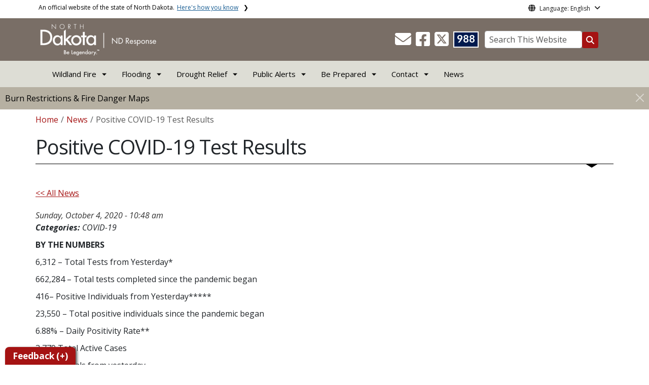

--- FILE ---
content_type: text/html; charset=UTF-8
request_url: https://ndresponse.gov/news/positive-covid-19-test-results-178
body_size: 65459
content:

<!DOCTYPE html>
<html lang="en" dir="ltr" prefix="content: http://purl.org/rss/1.0/modules/content/  dc: http://purl.org/dc/terms/  foaf: http://xmlns.com/foaf/0.1/  og: http://ogp.me/ns#  rdfs: http://www.w3.org/2000/01/rdf-schema#  schema: http://schema.org/  sioc: http://rdfs.org/sioc/ns#  sioct: http://rdfs.org/sioc/types#  skos: http://www.w3.org/2004/02/skos/core#  xsd: http://www.w3.org/2001/XMLSchema# " class="h-100">
  <head>
    <meta charset="utf-8" />
<noscript><style>form.antibot * :not(.antibot-message) { display: none !important; }</style>
</noscript><meta name="description" content="Below are the COVID-19 results as of October 3, 2020" />
<meta name="abstract" content="Below are the COVID-19 results as of October 3, 2020" />
<link rel="canonical" href="https://ndresponse.gov/news/positive-covid-19-test-results-178" />
<meta name="robots" content="index, follow" />
<link rel="image_src" href="https://itdcmst204.cmsstaging.nd.gov/sites/www/files/styles/image_original/public/documents/theme/Drupal%2010.png?itok=PB2ENQJA&amp;cb=02b67b1c" />
<meta property="og:site_name" content="ND Response" />
<meta property="og:type" content="website" />
<meta property="og:url" content="https://ndresponse.gov/news/positive-covid-19-test-results-178" />
<meta property="og:title" content="Positive COVID-19 Test Results" />
<meta property="og:description" content="Below are the COVID-19 results as of October 3, 2020" />
<meta property="og:image" content="https://itdcmst204.cmsstaging.nd.gov/sites/www/files/styles/image_original/public/documents/theme/Drupal%2010.png?itok=PB2ENQJA&amp;cb=02b67b1c" />
<meta property="og:image:url" content="https://itdcmst204.cmsstaging.nd.gov/sites/www/files/styles/image_original/public/documents/theme/Drupal%2010.png?itok=PB2ENQJA&amp;cb=02b67b1c" />
<meta property="og:image:alt" content="social share image" />
<meta name="twitter:card" content="summary_large_image" />
<meta name="twitter:title" content="Positive COVID-19 Test Results | ND Response" />
<meta name="twitter:description" content="Below are the COVID-19 results as of October 3, 2020" />
<meta name="twitter:image:alt" content="social share image" />
<meta name="twitter:image" content="https://itdcmst204.cmsstaging.nd.gov/sites/www/files/styles/twitter_share/public/documents/theme/Drupal%2010.png?itok=Ujz_Q1wh&amp;cb=02b67b1c" />
<meta name="Generator" content="Drupal 10 (https://www.drupal.org)" />
<meta name="MobileOptimized" content="width" />
<meta name="HandheldFriendly" content="true" />
<meta name="viewport" content="width=device-width, initial-scale=1.0" />
<link rel="icon" href="/sites/www/files/documents/theme/favicon.png" type="image/png" />
<script>window.a2a_config=window.a2a_config||{};a2a_config.callbacks=[];a2a_config.overlays=[];a2a_config.templates={};</script>

    <title>Positive COVID-19 Test Results | ND Response</title>
    <link rel="stylesheet" media="all" href="/core/assets/vendor/jquery.ui/themes/base/core.css?t5zc2h" />
<link rel="stylesheet" media="all" href="/core/assets/vendor/jquery.ui/themes/base/controlgroup.css?t5zc2h" />
<link rel="stylesheet" media="all" href="/core/assets/vendor/jquery.ui/themes/base/checkboxradio.css?t5zc2h" />
<link rel="stylesheet" media="all" href="/core/assets/vendor/jquery.ui/themes/base/resizable.css?t5zc2h" />
<link rel="stylesheet" media="all" href="/core/assets/vendor/jquery.ui/themes/base/button.css?t5zc2h" />
<link rel="stylesheet" media="all" href="/core/assets/vendor/jquery.ui/themes/base/dialog.css?t5zc2h" />
<link rel="stylesheet" media="all" href="/core/themes/stable9/css/core/components/progress.module.css?t5zc2h" />
<link rel="stylesheet" media="all" href="/core/themes/stable9/css/core/components/ajax-progress.module.css?t5zc2h" />
<link rel="stylesheet" media="all" href="/core/themes/stable9/css/system/components/align.module.css?t5zc2h" />
<link rel="stylesheet" media="all" href="/core/themes/stable9/css/system/components/fieldgroup.module.css?t5zc2h" />
<link rel="stylesheet" media="all" href="/core/themes/stable9/css/system/components/container-inline.module.css?t5zc2h" />
<link rel="stylesheet" media="all" href="/core/themes/stable9/css/system/components/clearfix.module.css?t5zc2h" />
<link rel="stylesheet" media="all" href="/core/themes/stable9/css/system/components/details.module.css?t5zc2h" />
<link rel="stylesheet" media="all" href="/core/themes/stable9/css/system/components/hidden.module.css?t5zc2h" />
<link rel="stylesheet" media="all" href="/core/themes/stable9/css/system/components/item-list.module.css?t5zc2h" />
<link rel="stylesheet" media="all" href="/core/themes/stable9/css/system/components/js.module.css?t5zc2h" />
<link rel="stylesheet" media="all" href="/core/themes/stable9/css/system/components/nowrap.module.css?t5zc2h" />
<link rel="stylesheet" media="all" href="/core/themes/stable9/css/system/components/position-container.module.css?t5zc2h" />
<link rel="stylesheet" media="all" href="/core/themes/stable9/css/system/components/reset-appearance.module.css?t5zc2h" />
<link rel="stylesheet" media="all" href="/core/themes/stable9/css/system/components/resize.module.css?t5zc2h" />
<link rel="stylesheet" media="all" href="/core/themes/stable9/css/system/components/system-status-counter.css?t5zc2h" />
<link rel="stylesheet" media="all" href="/core/themes/stable9/css/system/components/system-status-report-counters.css?t5zc2h" />
<link rel="stylesheet" media="all" href="/core/themes/stable9/css/system/components/system-status-report-general-info.css?t5zc2h" />
<link rel="stylesheet" media="all" href="/core/themes/stable9/css/system/components/tablesort.module.css?t5zc2h" />
<link rel="stylesheet" media="all" href="/core/modules/ckeditor5/css/ckeditor5.dialog.fix.css?t5zc2h" />
<link rel="stylesheet" media="all" href="/core/themes/stable9/css/views/views.module.css?t5zc2h" />
<link rel="stylesheet" media="all" href="/core/assets/vendor/jquery.ui/themes/base/theme.css?t5zc2h" />
<link rel="stylesheet" media="all" href="/sites/all/modules/addtoany/css/addtoany.css?t5zc2h" />
<link rel="stylesheet" media="all" href="/sites/all/modules/back_to_top/css/back_to_top.css?t5zc2h" />
<link rel="stylesheet" media="all" href="/sites/all/modules/cacheflush/css/cacheflush.menu.css?t5zc2h" />
<link rel="stylesheet" media="all" href="/sites/all/modules/ckeditor5_plugin_pack/modules/ckeditor5_plugin_pack_indent_block/css/indent-block.css?t5zc2h" />
<link rel="stylesheet" media="all" href="/sites/all/modules/extlink/css/extlink.css?t5zc2h" />
<link rel="stylesheet" media="all" href="/sites/all/modules/custom/ndit_config_pages/file_link_icons/css/icon.css?t5zc2h" />
<link rel="stylesheet" media="all" href="/libraries/fontawesome/css/all.min.css?t5zc2h" />
<link rel="stylesheet" media="all" href="/libraries/fontawesome/css/v4-shims.min.css?t5zc2h" />
<link rel="stylesheet" media="all" href="/core/themes/stable9/css/core/assets/vendor/normalize-css/normalize.css?t5zc2h" />
<link rel="stylesheet" media="all" href="/sites/all/themes/bootstrap5/css/components/action-links.css?t5zc2h" />
<link rel="stylesheet" media="all" href="/sites/all/themes/bootstrap5/css/components/breadcrumb.css?t5zc2h" />
<link rel="stylesheet" media="all" href="/sites/all/themes/bootstrap5/css/components/container-inline.css?t5zc2h" />
<link rel="stylesheet" media="all" href="/sites/all/themes/bootstrap5/css/components/details.css?t5zc2h" />
<link rel="stylesheet" media="all" href="/sites/all/themes/bootstrap5/css/components/exposed-filters.css?t5zc2h" />
<link rel="stylesheet" media="all" href="/sites/all/themes/bootstrap5/css/components/field.css?t5zc2h" />
<link rel="stylesheet" media="all" href="/sites/all/themes/bootstrap5/css/components/form.css?t5zc2h" />
<link rel="stylesheet" media="all" href="/sites/all/themes/bootstrap5/css/components/icons.css?t5zc2h" />
<link rel="stylesheet" media="all" href="/sites/all/themes/bootstrap5/css/components/inline-form.css?t5zc2h" />
<link rel="stylesheet" media="all" href="/sites/all/themes/bootstrap5/css/components/item-list.css?t5zc2h" />
<link rel="stylesheet" media="all" href="/sites/all/themes/bootstrap5/css/components/links.css?t5zc2h" />
<link rel="stylesheet" media="all" href="/sites/all/themes/bootstrap5/css/components/menu.css?t5zc2h" />
<link rel="stylesheet" media="all" href="/sites/all/themes/bootstrap5/css/components/more-link.css?t5zc2h" />
<link rel="stylesheet" media="all" href="/sites/all/themes/bootstrap5/css/components/pager.css?t5zc2h" />
<link rel="stylesheet" media="all" href="/sites/all/themes/bootstrap5/css/components/tabledrag.css?t5zc2h" />
<link rel="stylesheet" media="all" href="/sites/all/themes/bootstrap5/css/components/tableselect.css?t5zc2h" />
<link rel="stylesheet" media="all" href="/sites/all/themes/bootstrap5/css/components/tablesort.css?t5zc2h" />
<link rel="stylesheet" media="all" href="/sites/all/themes/bootstrap5/css/components/textarea.css?t5zc2h" />
<link rel="stylesheet" media="all" href="/sites/all/themes/bootstrap5/css/components/ui-dialog.css?t5zc2h" />
<link rel="stylesheet" media="all" href="/sites/all/themes/bootstrap5/css/components/messages.css?t5zc2h" />
<link rel="stylesheet" media="all" href="/sites/all/themes/bootstrap5/css/components/dialog.css?t5zc2h" />
<link rel="stylesheet" media="all" href="/sites/all/themes/bootstrap5/css/components/progress.css?t5zc2h" />
<link rel="stylesheet" media="all" href="/sites/all/themes/bootstrap5/css/style.css?t5zc2h" />
<link rel="stylesheet" media="all" href="/sites/all/themes/bootstrap5/dist/icons/1.11.0/font/bootstrap-icons.css?t5zc2h" />
<link rel="stylesheet" media="all" href="/sites/www/themes/ndit_base/../../files/theme_styles/boot5/style.css?t5zc2h" />

    <script type="application/json" data-drupal-selector="drupal-settings-json">{"path":{"baseUrl":"\/","pathPrefix":"","currentPath":"node\/6320","currentPathIsAdmin":false,"isFront":false,"currentLanguage":"en"},"pluralDelimiter":"\u0003","suppressDeprecationErrors":true,"gtag":{"tagId":"G-FW7WZYXW6C","consentMode":false,"otherIds":[],"events":[],"additionalConfigInfo":[]},"ajaxPageState":{"libraries":"[base64]","theme":"ndit_base","theme_token":null},"ajaxTrustedUrl":[],"auto_height":{"selectors":".featured-card\r,.location-card\r,.featured-area"},"back_to_top":{"back_to_top_button_trigger":100,"back_to_top_speed":1200,"back_to_top_prevent_on_mobile":false,"back_to_top_prevent_in_admin":true,"back_to_top_button_type":"image","back_to_top_button_text":"Back to top"},"webform":{"dialog":{"options":{"narrow":{"title":"Narrow","width":600},"normal":{"title":"Normal","width":800},"wide":{"title":"Wide","width":1000}},"entity_type":"node","entity_id":"6320"}},"data":{"extlink":{"extTarget":true,"extTargetAppendNewWindowLabel":"(opens in a new window)","extTargetNoOverride":false,"extNofollow":true,"extTitleNoOverride":false,"extNoreferrer":true,"extFollowNoOverride":false,"extClass":"ext","extLabel":"(link is external)","extImgClass":false,"extSubdomains":false,"extExclude":"(.nd.gov)","extInclude":"","extCssExclude":"","extCssInclude":"","extCssExplicit":".paragraph, .content, .region-header-icons, .quick-links, .btn","extAlert":true,"extAlertText":"Note: You are now leaving NDResponse.gov and entering a new website created, operated, and maintained by another organization. ","extHideIcons":false,"mailtoClass":"mailto","telClass":"tel","mailtoLabel":"(link sends email)","telLabel":"(link is a phone number)","extUseFontAwesome":false,"extIconPlacement":"after","extPreventOrphan":false,"extFaLinkClasses":"fa fa-external-link","extFaMailtoClasses":"fa fa-envelope-o","extAdditionalLinkClasses":"","extAdditionalMailtoClasses":"","extAdditionalTelClasses":"","extFaTelClasses":"fa fa-phone","whitelistedDomains":[],"extExcludeNoreferrer":""}},"user":{"uid":0,"permissionsHash":"ffc4d75beffcd6e3611c013ec3445482c79c536e50276e7a6de5ea98552bc49a"}}</script>
<script src="/core/misc/drupalSettingsLoader.js?v=10.4.7"></script>
<script src="/sites/all/modules/google_tag/js/gtag.js?t5zc2h"></script>

  </head>
  <body class="path-node page-node-type-news  text-dark   d-flex flex-column h-100">
        <a href="#main-content" class="visually-hidden focusable skip-link">
      Skip to main content
    </a>
    
      <div class="dialog-off-canvas-main-canvas d-flex flex-column h-100" data-off-canvas-main-canvas>
    
  
  <div class="itd-banner-top d-print-none">
    <div class="container">
      <div class="row">
          <div class="region region-banner-top">
    <section class="views-element-container settings-tray-editable block block-views block-views-blockstate-information-block-1 clearfix" id="block-ndit-base-views-block-state-information-block-1" data-drupal-settingstray="editable">
      <div class="state-info">
      <div class="top-banner-accordion">
        <div class="top-banner-accordion-tab">
          <input type="checkbox" name="state-info" id="state-info-tab">
          <label for="state-info-tab" class="state-info-tab_label">An official website of the state of North Dakota. <span>Here's how you know</span></label>
          <div class="state-info-tab_content">
            <div class="state-info-tab_content_container">
              <div class="gov-means">
                <p><span><strong>The .gov means it's official.</strong></span>Official North Dakota websites will end in .gov. Before sharing sensitive information, make sure you're on a government site.</p>
              </div>
              
              <div class="secure-means">
                <p><span><strong>The site is secure.</strong></span>The <strong>https://</strong> ensures that you're connecting to the official website and that any information you provide is encrypted and sent securely.</p>
              </div>
            </div>
          </div>  
        </div>
      </div>
    </div>
  </section>

<section id="block-ndit-base-gtranslate" class="settings-tray-editable block block-gtranslate block-gtranslate-block clearfix" data-drupal-settingstray="editable">
  
    

      <div id="language_consent" class="gtranslate vanish">
    <div class="gtranslate_wrapper"></div><script>window.gtranslateSettings = {"switcher_horizontal_position":"left","switcher_vertical_position":"bottom","horizontal_position":"inline","vertical_position":"inline","float_switcher_open_direction":"top","switcher_open_direction":"bottom","default_language":"en","native_language_names":1,"detect_browser_language":0,"add_new_line":1,"select_language_label":"Select Language","flag_size":32,"flag_style":"2d","globe_size":60,"alt_flags":[],"wrapper_selector":".gtranslate_wrapper","url_structure":"none","custom_domains":null,"languages":["en","ar","zh-CN","fr","de","hi","ru","es","uk","vi","sw","eu","bs","hmn","ne","pa","ku","ps"],"custom_css":""}</script><script>(function(){var js = document.createElement('script');js.setAttribute('src', '/sites/all/modules/gtranslate/js/dropdown.js');js.setAttribute('data-gt-orig-url', '/news/positive-covid-19-test-results-178');js.setAttribute('data-gt-orig-domain', 'ndresponse.gov');document.body.appendChild(js);})();</script>
</div>

<div id="consent-trigger">
    <p id="language_placeholder">Language: English</p>
</div>

<noindex>
    <div id="consent_modal" class="modal fade" role="dialog">
        <div class="modal-dialog">
            <!-- Modal content-->
            <div class="modal-content consent-content">
                <div class="modal-header consent-content-header">Automatic translation disclaimer</div>

                <div class="modal-body consent-content-statement">
                    <p>The State of North Dakota provides automatic translation for nd.gov websites, courtesy of Google Translate. Please remember, though, that the English language version is considered the most accurate. In the event of a disagreement or discrepancy between the translation and the original English version of this web site or any notice or disclaimer, the original version will prevail.</p>
                </div>

                <div class="consent-content-footer">
                    <a href="#" id="gt_accept" class="consent-btn" data-dismiss="modal">Accept</a>
                    <a href="#" id="gt_decline" class="consent-btn" data-dismiss="modal">Decline</a>
                </div>
            </div>

        </div>
    </div>
</noindex>
  </section>


  </div>

      </div>
    </div>
  </div>

  <div id="header-background" class="d-print-none">
      <div class="region region-header-background">
    <section class="views-element-container d-none d-lg-block settings-tray-editable block block-views block-views-blocklogo-block-block-2 clearfix" id="block-ndit-base-views-block-logo-block-block-2" data-drupal-settingstray="editable">
  
    

      <div data-block="header_background block-ndit-base-views-block-logo-block-block-2"><div class="view view-logo-block view-id-logo_block view-display-id-block_2 js-view-dom-id-bfd886b5c7d40ee1c3012fab77258548863a006562cd1367a6a42b936b4ce0aa">
  
    
      
      <div class="view-content">
          <div></div>

    </div>
  
          </div>
</div>

  </section>


  </div>

          <header id="header" role="banner">
        <div class="container">
          <div class="row">
            <div class="col-lg-5 col-md-4 col-sm-6">
                <div class="region region-logo">
    <section class="views-element-container settings-tray-editable block block-views block-views-blocklogo-block-block-1 clearfix" id="block-ndit-base-views-block-logo-block-block-1" data-drupal-settingstray="editable">
  
    

      <div data-block="logo block-ndit-base-views-block-logo-block-block-1"><div class="view view-logo-block view-id-logo_block view-display-id-block_1 js-view-dom-id-7d3f55cd9cb2b9f8668fef817a92d4a9e1f128771ea3d3cc8a66d631490db07e">
  
    
      
      <div class="view-content">
          <div><a href="https://ndresponse.gov/" title="Home">  <img loading="lazy" src="/sites/www/files/styles/logo/public/documents/theme/ndresponse-logo.png?itok=GEsBR_PX&amp;cb=c67d10b0" width="232" height="64" alt="North Dakota Response website logo" typeof="Image" class="img-fluid image-style-logo" />


</a></div>

    </div>
  
          </div>
</div>

  </section>


  </div>

            </div>
            <div class="col-lg-7 col-md-8 col-sm-6 header-right" class="hidden-print">
              <div id="quick-links">
                  <div class="region region-quick-links">
    <section class="views-element-container settings-tray-editable block block-views block-views-blockquick-links-config-block-1 clearfix" id="block-ndit-base-views-block-quick-links-config-block-1" data-drupal-settingstray="editable">
  
    

      <div data-block="quick_links block-ndit-base-views-block-quick-links-config-block-1"><div class="view view-quick-links-config view-id-quick_links_config view-display-id-block_1 js-view-dom-id-34723af7ae905cebf8b9cfeb40af032db6c25a27eb5b08a9af8a35f78022d824">
  
    
      
      <div class="view-content">
          <div class="views-row"><div class="quick-links"></div></div>

    </div>
  
          </div>
</div>

  </section>


  </div>

              </div>
              <div id="connectivity-zone">
                <div id="header-icons">
                    <div class="region region-header-icons">
    <section class="views-element-container social-links hidden-xs hidden-sm settings-tray-editable block block-views block-views-blocksocial-icons-config-block-1 clearfix" id="block-ndit-base-views-block-social-icons-config-block-1" data-drupal-settingstray="editable">
  
    

      <div data-block="header_icons block-ndit-base-views-block-social-icons-config-block-1"><div class="social-icons view view-social-icons-config view-id-social_icons_config view-display-id-block_1 js-view-dom-id-268506e210866c45af05d820e2426cf126e19e78ba2e56c4e7f0849d33a2c1e1">
  
    
      
      <div class="view-content">
          <div class="social-inline"><a class="ndr-mail" href="/contact" title="Contact Us" role="button">
	<span aria-hidden="true" class="fas fa-envelope fa-2x"></span>
</a> </div>
    <div class="social-inline"><a class="ndr-facebook" rel="noopener noreferrer" href="https://www.facebook.com/NDResponse/" target="_blank" title="Follow Us on Facebook" role="button">
				<span aria-hidden="true" class="fab fa-facebook-square fa-2x"></span>
			</a> <a class="ndr-twitter" rel="noopener noreferrer" href="https://twitter.com/ndresponse" target="_blank" title="Follow Us on Twitter" role="button">
				<span class="fa-brands fa-square-x-twitter fa-2xl"></span>
			</a></div>

    </div>
  
          </div>
</div>

  </section>

<section class="views-element-container suicide-prevention-icon hidden-xs settings-tray-editable block block-views block-views-blocksuicide-prevention-block-1 clearfix" id="block-ndit-base-views-block-suicide-prevention-block-1" data-drupal-settingstray="editable">
  
    

      <div data-block="header_icons block-ndit-base-views-block-suicide-prevention-block-1"><div class="view view-suicide-prevention view-id-suicide_prevention view-display-id-block_1 js-view-dom-id-85dd612f489e74ea3ce7f6c9f8049c1bd3cc865a0c01cf76fcf7ce3a2f72ae13">
  
    
      
      <div class="view-content">
          <div class="views-row"><div><span>    <div id="suicide-prevention-icon" class="navy">
    <a href="https://www.samhsa.gov/find-support/in-crisis" target="_blank" title="988 Suicide Prevention">
        <div class="sp-icon-wrapper">
            <div class="sp-icon">988</div>
        </div>
    </a>
</div></span></div></div>

    </div>
  
          </div>
</div>

  </section>


  </div>

                </div>
                <div id="header-search">
                    <div class="region region-search-box">
    <section id="block-ndit-base-searchbox" class="d-none d-sm-block search-box settings-tray-editable block block-block-content block-block-content39078cbe-ff3a-4d90-a2d5-1ff30ac4eec2 clearfix d-none d-sm-block search-box" data-drupal-settingstray="editable">
  
    

      <form action="/search" id="cse-search-box" class="form-inline search-form pull-right">
      <label for="searchbox-desk">Search This Website:</label>
      <input id="searchbox-desk" type="text" autocomplete="Search This Website" title="Search This Website" name="query" class="searchbox form-control" placeholder="Search This Website">
      <span class="search-button">
      <button class="btn btn-search" type="submit" aria-label="Search this website" onclick="createGoogleSearchCookie(window.location.href);">
      <span class="fa fa-search" aria-hidden="true"></span>
      </button>
      </span>
    </form>
  </section>


  </div>

                </div>
              </div>
            </div>
          </div>
        </div>
      </header>
      </div>

<div id="main-nav" class="navbar nav">
  <div class="site-navbar site-navbar-target">
    <div class="container">
      <div class="col-md-12">
          <div class="region region-agency-navigation">
    <nav id="ndit-base-mainnavigation-desktop" class="site-navigation position-relative text-right d-none d-md-block ndit-menu-desktop" data-drupal-settingstray="editable"
  role="navigation"
  aria-labelledby="ndit-base-mainnavigation-desktop-menu">

          
  
  <div class="visually-hidden" id="ndit-base-mainnavigation-desktop-menu">Main navigation</div>
  

        

<div class='ndit-desktop-menu d-none d-sm-block d-md-block d-lg-block'>
      <ul data-block="agency_navigation ndit-base-mainnavigation-desktop" class="site-menu main-menu js-clone-nav mr-auto d-none d-lg-block">
                            <li class="has-children" tabindex="0">
        <span class="nav-link has-children">Wildland Fire</span>
                  <ul class='dropdown'>
                                                                              <li>
                <a href="/burn-restrictions-fire-danger-maps" title="Burn Restrictions and Fire Danger Maps" class="nav-link" data-drupal-link-system-path="node/2456">Burn Restrictions and Fire Danger Maps</a>
                              </li>
                                                      <li>
                <a href="/burn-restrictions-fire-danger-maps/fire-safety" title="Fire Safety" class="nav-link" data-drupal-link-system-path="node/5252">Fire Safety</a>
                              </li>
                                                      <li>
                <a href="/wildfire-recovery" title="Wildfire Recovery" class="nav-link" data-drupal-link-system-path="node/71198">Wildfire Recovery</a>
                              </li>
                                                      <li>
                <a href="https://www.airnow.gov/" target="_blank" title="Air Quality at airnow.gov" class="nav-link">Air Quality Information</a>
                              </li>
                                                      <li>
                <a href="/wildfire-faq" title="Wildfire FAQ" class="nav-link" data-drupal-link-system-path="node/73084">Wildfire FAQ (Frequently Asked Questions)</a>
                              </li>
                      </ul>
              </li>
                            <li class="has-children" tabindex="0">
        <span class="nav-link has-children">Flooding</span>
                  <ul class='dropdown'>
                                                                              <li>
                <a href="/be-prepared/flood-preparedness" title="Preparing for Flooding" class="nav-link" data-drupal-link-system-path="node/5283">Preparing for Flooding</a>
                              </li>
                                                      <li>
                <a href="/flood-recovery" title="Flood Recovery" class="nav-link" data-drupal-link-system-path="node/5311">Flood Recovery</a>
                              </li>
                      </ul>
              </li>
                            <li class="has-children" tabindex="0">
        <span class="nav-link has-children">Drought Relief</span>
                  <ul class='dropdown'>
                                                                              <li>
                <a href="/farm-ranch-assistance" title="Farm &amp; Ranch Assistance" class="nav-link" data-drupal-link-system-path="node/5327">Farm &amp; Ranch Assistance</a>
                              </li>
                      </ul>
              </li>
                            <li class="has-children" tabindex="0">
        <a href="/alert" title="Public Alerts" class="nav-link has-children" data-drupal-link-system-path="node/6604">Public Alerts</a>
                  <ul class='dropdown'>
                                                                              <li>
                <a href="/alert/amber-alert" class="nav-link" data-drupal-link-system-path="node/5257">Amber Alert</a>
                              </li>
                                                      <li>
                <a href="/alert/blue-alert" title="Blue Alert" class="nav-link" data-drupal-link-system-path="node/5258">Blue Alert</a>
                              </li>
                                                      <li>
                <a href="/alert/feather-alert" title="Feather Alert" class="nav-link" data-drupal-link-system-path="node/73792">Feather Alert</a>
                              </li>
                                                      <li>
                <a href="/alert/missing-endangered-person-mep-alert" title="Missing Endangered Person Alert" class="nav-link" data-drupal-link-system-path="node/73794">Missing Endangered Person Alert</a>
                              </li>
                                                      <li>
                <a href="/alert/silver-alert" title="Silver Alert" class="nav-link" data-drupal-link-system-path="node/5268">Silver Alert</a>
                              </li>
                                                      <li>
                <a href="/alert/public-alerts-faq/wireless-emergency-alerts-wea-faq" title="Public Alerts FAQ" class="nav-link" data-drupal-link-system-path="node/5277">Public Alerts FAQ</a>
                              </li>
                      </ul>
              </li>
                            <li class="has-children" tabindex="0">
        <a href="/be-prepared" title="Be Prepared" class="nav-link has-children" data-drupal-link-system-path="node/5270">Be Prepared</a>
                  <ul class='dropdown'>
                                                                              <li>
                <a href="/be-prepared/shelter-place" title="Shelter in Place" class="nav-link" data-drupal-link-system-path="node/5297">Shelter in Place</a>
                              </li>
                                                      <li>
                <a href="/be-prepared/stress-coping" title="Stress &amp; Coping" class="nav-link" data-drupal-link-system-path="node/70495">Stress &amp; Coping</a>
                              </li>
                                                      <li>
                <a href="/severe-winter-weather" title="Severe Winter Weather" class="nav-link" data-drupal-link-system-path="node/5294">Severe Winter Weather</a>
                              </li>
                                                      <li>
                <a href="/be-prepared/flood-preparedness" title="Flood Preparedness" class="nav-link" data-drupal-link-system-path="node/5283">Flood Preparedness</a>
                              </li>
                                                      <li>
                <a href="/be-prepared/severe-summer-weather" title="Severe Summer Weather" class="nav-link" data-drupal-link-system-path="node/1449">Severe Summer Weather</a>
                              </li>
                      </ul>
              </li>
                            <li class="has-children" tabindex="0">
        <span class="nav-link has-children">Contact</span>
                  <ul class='dropdown'>
                                                                              <li>
                <a href="https://www.nd.gov/des/emergency/" title="Contact your county/tribal emergency manager." class="nav-link">County/Tribal Emergency Managers</a>
                              </li>
                      </ul>
              </li>
                            <li tabindex="0">
        <a href="https://www.ndresponse.gov/news" title="News" class="nav-link">News</a>
              </li>
      </ul>
</div>






  </nav>
<nav id="ndit-base-mainnavigation-mobile" class="site-navigation position-relative text-right d-block d-md-none" data-drupal-settingstray="editable"
  role="navigation"
  aria-labelledby="ndit-base-mainnavigation-mobile-menumobile">

          
  
  <div class="visually-hidden" id="ndit-base-mainnavigation-mobile-menumobile">Main navigation Mobile</div>
  

        


<div class='test d-block d-md-none'>
  <section id="block-ndit-base-mobilesearchblock" class="d-block d-sm-none settings-tray-editable block block-block-content block-block-content3ca15680-6812-407a-8a57-2c27b9733ff5 clearfix" data-drupal-settingstray="editable">
  
    

      
            <div class="clearfix text-formatted field field--name-body field--type-text-with-summary field--label-hidden field__item"><form action="/search" id="cse-search-box2" class="d-flex align-items-center">
<label for="searchbox-mob" class="me-2">Search This Website:</label>
<input id="searchbox-mob" type="text" autocomplete="Search This Website" title="Search This Website" name="query" class="form-control me-2" placeholder="Search This Website">
<button class="btn btn-search" type="submit" aria-label="Search this website" onclick="createGoogleSearchCookie(window.location.href);">
<span class="fa fa-search" aria-hidden="true"></span>
</button>
</form></div>
      
  </section>









<nav class="nav-mobile check">
<ul>
    <li class="menu-container">
        <input id="menu-toggle" type="checkbox" aria-label="Toggle Menu">
        <label for="menu-toggle" class="menu-button" aria-hidden="true" tabindex="0">
            <svg class="icon-open" viewBox="0 0 24 24">
                <path d="M3 18h18v-2H3v2zm0-5h18v-2H3v2zm0-7v2h18V6H3z"></path>
            </svg>
            <svg class="icon-close" viewBox="0 0 100 100">
                <path d="M83.288 88.13c-2.114 2.112-5.575 2.112-7.69 0L53.66 66.188c-2.113-2.112-5.572-2.112-7.686 0l-21.72 21.72c-2.114 2.113-5.572 2.113-7.687 0l-4.693-4.692c-2.114-2.114-2.114-5.573 0-7.688l21.72-21.72c2.112-2.115 2.112-5.574 0-7.687L11.87 24.4c-2.114-2.113-2.114-5.57 0-7.686l4.842-4.842c2.113-2.114 5.57-2.114 7.686 0l21.72 21.72c2.114 2.113 5.572 2.113 7.688 0l21.72-21.72c2.115-2.114 5.574-2.114 7.688 0l4.695 4.695c2.112 2.113 2.112 5.57-.002 7.686l-21.72 21.72c-2.112 2.114-2.112 5.573 0 7.686L88.13 75.6c2.112 2.11 2.112 5.572 0 7.687l-4.842 4.84z" />
            </svg>
        </label>
            <ul class="menu-sidebar d-print-none" aria-hidden="true">
        <span class="menu-sidebar-header">
            <button class="close-all">X</button>
        </span>
                    <li>
                                                        <input type="checkbox" autocomplete="Mobile Menu" id="sub-1" class="submenu-toggle">
                    <a class="submenu-label" href="">Wildland Fire</a>
                    <label class="arrow right padding-right" for="sub-1" tabindex="0">&#8250;</label>
                        <ul class="menu-sub">
        <span class="menu-sidebar-header">
            <button class="close-all">X</button>
        </span>
        <li class="menu-sub-title">
            <label class="submenu-label" for="sub-1" tabindex="0">Back</label>
            <div class="arrow left">&#8249;</div>
        </li>
        <li class="menu-sub-title cat-name">Wildland Fire</li>
                    <li>
                                    <a href="/burn-restrictions-fire-danger-maps">Burn Restrictions and Fire Danger Maps</a>
                            </li>
                    <li>
                                    <a href="/burn-restrictions-fire-danger-maps/fire-safety">Fire Safety</a>
                            </li>
                    <li>
                                    <a href="/wildfire-recovery">Wildfire Recovery</a>
                            </li>
                    <li>
                                    <a href="https://www.airnow.gov/">Air Quality Information</a>
                            </li>
                    <li>
                                    <a href="/wildfire-faq">Wildfire FAQ (Frequently Asked Questions)</a>
                            </li>
            </ul>

                            </li>
                    <li>
                                                        <input type="checkbox" autocomplete="Mobile Menu" id="sub-2" class="submenu-toggle">
                    <a class="submenu-label" href="">Flooding</a>
                    <label class="arrow right padding-right" for="sub-2" tabindex="0">&#8250;</label>
                        <ul class="menu-sub">
        <span class="menu-sidebar-header">
            <button class="close-all">X</button>
        </span>
        <li class="menu-sub-title">
            <label class="submenu-label" for="sub-2" tabindex="0">Back</label>
            <div class="arrow left">&#8249;</div>
        </li>
        <li class="menu-sub-title cat-name">Flooding</li>
                    <li>
                                    <a href="/be-prepared/flood-preparedness">Preparing for Flooding</a>
                            </li>
                    <li>
                                    <a href="/flood-recovery">Flood Recovery</a>
                            </li>
            </ul>

                            </li>
                    <li>
                                                        <input type="checkbox" autocomplete="Mobile Menu" id="sub-3" class="submenu-toggle">
                    <a class="submenu-label" href="">Drought Relief</a>
                    <label class="arrow right padding-right" for="sub-3" tabindex="0">&#8250;</label>
                        <ul class="menu-sub">
        <span class="menu-sidebar-header">
            <button class="close-all">X</button>
        </span>
        <li class="menu-sub-title">
            <label class="submenu-label" for="sub-3" tabindex="0">Back</label>
            <div class="arrow left">&#8249;</div>
        </li>
        <li class="menu-sub-title cat-name">Drought Relief</li>
                    <li>
                                    <a href="/farm-ranch-assistance">Farm &amp; Ranch Assistance</a>
                            </li>
            </ul>

                            </li>
                    <li>
                                                        <input type="checkbox" autocomplete="Mobile Menu" id="sub-4" class="submenu-toggle">
                    <a class="submenu-label" href="/alert">Public Alerts</a>
                    <label class="arrow right padding-right" for="sub-4" tabindex="0">&#8250;</label>
                        <ul class="menu-sub">
        <span class="menu-sidebar-header">
            <button class="close-all">X</button>
        </span>
        <li class="menu-sub-title">
            <label class="submenu-label" for="sub-4" tabindex="0">Back</label>
            <div class="arrow left">&#8249;</div>
        </li>
        <li class="menu-sub-title cat-name">Public Alerts</li>
                    <li>
                                                        <input type="checkbox" autocomplete="Sub Menu Item" id="sub-4-1" class="submenu-toggle">
                    <a class="submenu-label" href="/alert/amber-alert">Amber Alert</a>
                    <label class="arrow right padding-right" for="sub-4-1" tabindex="0">&#8250;</label>
                        <ul class="menu-sub">
        <span class="menu-sidebar-header">
            <button class="close-all">X</button>
        </span>
        <li class="menu-sub-title">
            <label class="submenu-label" for="sub-4-1" tabindex="0">Back</label>
            <div class="arrow left">&#8249;</div>
        </li>
        <li class="menu-sub-title cat-name">Amber Alert</li>
                    <li>
                                    <a href="/alert/amber-alert/about">About</a>
                            </li>
                    <li>
                                    <a href="/alert/amber-alert/child-safety">Child Safety</a>
                            </li>
            </ul>

                            </li>
                    <li>
                                    <a href="/alert/blue-alert">Blue Alert</a>
                            </li>
                    <li>
                                    <a href="/alert/feather-alert">Feather Alert</a>
                            </li>
                    <li>
                                    <a href="/alert/missing-endangered-person-mep-alert">Missing Endangered Person Alert</a>
                            </li>
                    <li>
                                    <a href="/alert/silver-alert">Silver Alert</a>
                            </li>
                    <li>
                                    <a href="/alert/public-alerts-faq/wireless-emergency-alerts-wea-faq">Public Alerts FAQ</a>
                            </li>
            </ul>

                            </li>
                    <li>
                                                        <input type="checkbox" autocomplete="Mobile Menu" id="sub-5" class="submenu-toggle">
                    <a class="submenu-label" href="/be-prepared">Be Prepared</a>
                    <label class="arrow right padding-right" for="sub-5" tabindex="0">&#8250;</label>
                        <ul class="menu-sub">
        <span class="menu-sidebar-header">
            <button class="close-all">X</button>
        </span>
        <li class="menu-sub-title">
            <label class="submenu-label" for="sub-5" tabindex="0">Back</label>
            <div class="arrow left">&#8249;</div>
        </li>
        <li class="menu-sub-title cat-name">Be Prepared</li>
                    <li>
                                    <a href="/be-prepared/shelter-place">Shelter in Place</a>
                            </li>
                    <li>
                                    <a href="/be-prepared/stress-coping">Stress &amp; Coping</a>
                            </li>
                    <li>
                                    <a href="/severe-winter-weather">Severe Winter Weather</a>
                            </li>
                    <li>
                                    <a href="/be-prepared/flood-preparedness">Flood Preparedness</a>
                            </li>
                    <li>
                                    <a href="/be-prepared/severe-summer-weather">Severe Summer Weather</a>
                            </li>
            </ul>

                            </li>
                    <li>
                                                        <input type="checkbox" autocomplete="Mobile Menu" id="sub-6" class="submenu-toggle">
                    <a class="submenu-label" href="">Contact</a>
                    <label class="arrow right padding-right" for="sub-6" tabindex="0">&#8250;</label>
                        <ul class="menu-sub">
        <span class="menu-sidebar-header">
            <button class="close-all">X</button>
        </span>
        <li class="menu-sub-title">
            <label class="submenu-label" for="sub-6" tabindex="0">Back</label>
            <div class="arrow left">&#8249;</div>
        </li>
        <li class="menu-sub-title cat-name">Contact</li>
                    <li>
                                    <a href="https://www.nd.gov/des/emergency/">County/Tribal Emergency Managers</a>
                            </li>
            </ul>

                            </li>
                    <li>
                                    <a href="https://www.ndresponse.gov/news">News</a>
                            </li>
                <span class="menu-sidebar-footer">
            <div class="mobile-quick-links"><section class="views-element-container settings-tray-editable block block-views block-views-blockquick-links-config-block-1 clearfix" id="block-ndit-base-views-block-quick-links-config-block-1" data-drupal-settingstray="editable">
  
    

      <div data-block="quick_links block-ndit-base-views-block-quick-links-config-block-1"><div class="view view-quick-links-config view-id-quick_links_config view-display-id-block_1 js-view-dom-id-34723af7ae905cebf8b9cfeb40af032db6c25a27eb5b08a9af8a35f78022d824">
  
    
      
      <div class="view-content">
          <div class="views-row"><div class="quick-links"></div></div>

    </div>
  
          </div>
</div>

  </section>

</div>
                                                                <div class="suicide-prevention-mobile"><div class="views-element-container"><div class="view view-suicide-prevention view-id-suicide_prevention view-display-id-block_2 js-view-dom-id-06112ac361207e3bdb2e6c55c30a839de6dc1a9217e4c3a0f7d88ed538f25591">
  
    
      
      <div class="view-content">
          <div class="views-row"><div><span><a href="https://www.samhsa.gov/find-support/in-crisis" target="_blank" id="sp-logo-link" title="988 Suicide Prevention">
    <div id="suicide-prevention-logo" class="navy">
      <div class="sp-inside-border">
      <div class="sp-left-wrapper">
        <div class="sp-988">988</div>
      </div>
    
      <div class="sp-right-wrapper">
		    <div class="sp-sc-wrapper">Suicide &amp; Crisis</div>
		    <div class="sp-lifeline-wrapper">Lifeline</div>
      </div>
    </div>
  </div>
</a></span></div></div>

    </div>
  
          </div>
</div>
</div>
                        <div class="social-mobile"><section class="views-element-container social-links hidden-lg hidden-md settings-tray-editable block block-views block-views-blocksocial-icons-config-block-1 clearfix" id="block-ndit-base-views-block-social-icons-config-block-1-2" data-drupal-settingstray="editable">
  
    

      <div data-block="footer_middle block-ndit-base-views-block-social-icons-config-block-1-2"><div class="social-icons view view-social-icons-config view-id-social_icons_config view-display-id-block_1 js-view-dom-id-7dec93988d05aff61f57518e540ea78c433da2023674b06f861c436635e0b881">
  
    
      
      <div class="view-content">
          <div class="social-inline"><a class="ndr-mail" href="/contact" title="Contact Us" role="button">
	<span aria-hidden="true" class="fas fa-envelope fa-2x"></span>
</a> </div>
    <div class="social-inline"><a class="ndr-facebook" rel="noopener noreferrer" href="https://www.facebook.com/NDResponse/" target="_blank" title="Follow Us on Facebook" role="button">
				<span aria-hidden="true" class="fab fa-facebook-square fa-2x"></span>
			</a> <a class="ndr-twitter" rel="noopener noreferrer" href="https://twitter.com/ndresponse" target="_blank" title="Follow Us on Twitter" role="button">
				<span class="fa-brands fa-square-x-twitter fa-2xl"></span>
			</a></div>

    </div>
  
          </div>
</div>

  </section>

</div>
        </span>
    </ul>

    </li>
</ul>
</nav>

</div>







  </nav>

  </div>

              </div>
    </div>
  </div>
</div>

<div id="slideshow" class="hidden-print">
  <div class="container-fluid">
    <div class="row">
      <div class="col-md-12">
          <div class="region region-slider-area">
    <section class="views-element-container basealert settings-tray-editable block block-views block-views-blockhomepage-alerts-update-block-2 clearfix" id="block-ndit-base-views-block-homepage-alerts-update-block-2" data-drupal-settingstray="editable">
  
    

      <div data-block="slider_area block-ndit-base-views-block-homepage-alerts-update-block-2"><div class="view view-homepage-alerts-update view-id-homepage_alerts_update view-display-id-block_2 js-view-dom-id-7412c33b401f39eb87c3a951298178a62a65dacf2fdf27d61e8c761602ba2df8">
  
    
      
      <div class="view-content">
          <div class="views-row"><div class="views-field views-field-field-title-1"><div class="field-content"><div class="alert  Warm Gray alert-dismissible fade show" role="alert">
<a href="https://ndresponse.gov/burn-ban-restrictions-fire-danger-maps"><div class="alert-full"><p class="bold">Burn Restrictions &amp; Fire Danger Maps</p></div></a>
<a type="button" class="btn-close btn-close-white" data-bs-dismiss="alert" aria-label="Close"></a>
</div></div></div></div>

    </div>
  
          </div>
</div>

  </section>


  </div>

      </div>
    </div>
  </div>
</div>

  <div role="main" class="main-container  container js-quickedit-main-content">
    <div class="row">
                  

                  <section class="col-sm-12">

                
                
                
                                      
                  
                          <a id="main-content"></a>
                                                              <div class="region region-header">
    <section id="block-ndit-base-breadcrumbs-2" class="hidden-xs settings-tray-editable block block-system block-system-breadcrumb-block clearfix" data-drupal-settingstray="editable">
  
    

        <nav aria-label="breadcrumb">
    <div id="system-breadcrumb" class="visually-hidden">Breadcrumb</div>
    <ol class="breadcrumb">
          <li class="breadcrumb-item">
                  <a href="/">Home</a>
              </li>
          <li class="breadcrumb-item">
                  <a href="/news">News</a>
              </li>
    
      <li class="breadcrumb-item active">
        Positive COVID-19 Test Results 
      </li>
    </ol>
  </nav>

  </section>

<div data-drupal-messages-fallback class="hidden"></div>
<section id="block-ndit-base-page-title" class="block block-core block-page-title-block clearfix">
  
    

        <div class="page-header">
    <h1><span class="field field--name-title field--type-string field--label-hidden">Positive COVID-19 Test Results </span>
</h1>
  </div>

  </section>


  </div>

                                                <div class="region region-content">
    <section id="block-ndit-base-content" class="block block-system block-system-main-block clearfix">
  
    

      <article data-history-node-id="6320" about="/news/positive-covid-19-test-results-178" class="news is-promoted full clearfix">

  
    

  
  <div class="content">
  <div class="row">
    <div class="col-xs-12">
      <div class="news-link"><a href="https://ndresponse.gov/news" title="All News Top">&lt;&lt; All News</a></div>
      <span class="news-date">
                                            Sunday, October 4, 2020 - 10:48 am
                                    </span>
                <em class="news-categories"><strong>Categories:</strong>
            <span class="field-item">
      <div class="field field--name-field-news-category field--type-entity-reference field--label-hidden field__items">
              <div class="field__item">COVID-19</div>
          </div>
  </span>
          </em>
            <div class="content-body">
            <div class="clearfix text-formatted field field--name-body field--type-text-with-summary field--label-hidden field__item"><p><strong>BY THE NUMBERS</strong></p>

<p>6,312 – Total Tests from Yesterday*</p>

<p>662,284 – Total tests completed since the pandemic began</p>

<p>416– Positive Individuals from Yesterday*****</p>

<p>23,550 – Total positive individuals since the pandemic began</p>

<p>6.88% – Daily Positivity Rate**</p>

<p>3,779 Total Active Cases</p>

<p>-5 Individuals from yesterday</p>

<p>418 – Individuals Recovered from Yesterday (301 with a recovery date of yesterday****)</p>

<p>19,497 – Total recovered since the pandemic began</p>

<p>100 – Currently Hospitalized</p>

<p>+0 - Individuals from yesterday</p>

<p>3 – New Deaths*** (274 total deaths since the pandemic began)</p>

<p><strong>INDIVIDUALS WHO DIED WITH COVID-19</strong></p>

<ul>
	<li>Man in his 60s from Morton County with underlying health conditions.&nbsp;</li>
	<li>Woman in her 90s from Stark County with underlying health conditions.</li>
	<li>Man in his 60s from Williams County with underlying health conditions.</li>
</ul>

<p><strong>COUNTIES WITH NEW POSITIVE CASES REPORTED TODAY</strong></p>

<ul>
	<li>Barnes County – 5</li>
	<li>Benson County – 4</li>
	<li>Bottineau County – 1</li>
	<li>Bowman County – 3</li>
	<li>Burke County - 1</li>
	<li>Burleigh County - 52</li>
	<li>Cass County – 83</li>
	<li>Cavalier County - 1</li>
	<li>Dunn County – 5</li>
	<li>Eddy County – 1</li>
	<li>Emmons County – 6</li>
	<li>Foster County – 3</li>
	<li>Golden Valley County - 7</li>
	<li>Grand Forks County – 22</li>
	<li>Grant County – 1</li>
	<li>Griggs County - 1</li>
	<li>Hettinger County – 2</li>
	<li>LaMoure County – 7</li>
	<li>Logan County - 1</li>
	<li>McHenry County -4</li>
	<li>McIntosh County - 3</li>
	<li>McKenzie County - 4</li>
	<li>McLean County - 10</li>
	<li>Mercer County - 8</li>
	<li>Morton County – 23</li>
	<li>Mountrail County – 5</li>
	<li>Nelson County – 8</li>
	<li>Oliver County - 1</li>
	<li>Pembina County – 9</li>
	<li>Ramsey County – 10</li>
	<li>Ransom County - 1</li>
	<li>Richland County - 2</li>
	<li>Rolette County – 6</li>
	<li>Sargent County - 2</li>
	<li>Stark County – 33</li>
	<li>Steele County - 1</li>
	<li>Stutsman County – 5</li>
	<li>Towner County – 1</li>
	<li>Traill County - 12</li>
	<li>Ward County – 30</li>
	<li>Wells County - 3</li>
	<li>Williams County – 29</li>
</ul>

<p>* Note that this does not include individuals from out of state and has been updated to reflect the most recent information discovered after cases were investigated.</p>

<p>**Individuals who tested positive divided by the total number of people tested who have not previously tested positive (<a href="https://www.health.nd.gov/diseases-conditions/coronavirus/north-dakota-coronavirus-cases">susceptible encounters</a>).</p>

<p>*** Number of individuals who tested positive and died from any cause while infected with COVID-19.<br />
**** The actual date individuals are officially out of isolation and no longer contagious.</p>

<p>******Totals may be adjusted as individuals are found to live out of state, in another county, or as other information is found during investigation.</p>
</div>
      </div>
      
      
      
      <div class="news-link"><a href="https://ndresponse.gov/news" title="All News Top">&lt;&lt; All News</a></div>
      
  </div>
  </div>
</article>

  </section>

<section id="block-ndit-base-addtoanysharebuttons" class="pull-right settings-tray-editable block block-addtoany block-addtoany-block clearfix" data-drupal-settingstray="editable">
  
    

      <span class="a2a_kit a2a_kit_size_32 addtoany_list" data-a2a-url="https://ndresponse.gov/news/positive-covid-19-test-results-178" data-a2a-title="Positive COVID-19 Test Results "><a class="a2a_button_facebook" title="share to facebook"></a><a class="a2a_button_x" title="share to twitter"></a><a class="a2a_button_email" title="Link will open in a new tab and redirect you to email"></a></span>

  </section>


  </div>

              </section>

                </div>
  </div>

  <footer class="footer hidden-print" role="contentinfo">
    <div class="container-fluid">
      <div class="row">
        <div id="port-footer" class="col-md-4 mb-3 mb-md-0">
            <div class="region region-footer-left">
    <section class="views-element-container settings-tray-editable block block-views block-views-blockfooter-left-block-1 clearfix" id="block-ndit-base-views-block-footer-left-block-1" data-drupal-settingstray="editable">
  
    

      <div data-block="footer_left block-ndit-base-views-block-footer-left-block-1"><div class="view view-footer-left view-id-footer_left view-display-id-block_1 js-view-dom-id-ea6731c63f99af49073a7068c1acff96099f257a649ff2825ea5a01c98410dc9">
  
    
      
      <div class="view-content">
          <div class="views-row"><div class="config_pages config_pages--type--footer config_pages--view-mode--default config_pages--footer--default">
  
            <div class="clearfix text-formatted field field--name-field-footer-left field--type-text-long field--label-hidden field__item"><p>Copyright © 2025 State of North Dakota<br>Department of Emergency Services<br>Fraine Barracks Lane - Building 35 | PO Box 5511 | Bismarck, ND 58504</p></div>
      
</div>
</div>

    </div>
  
          </div>
</div>

  </section>


  </div>

        </div>

        <div id="center-footer" class="col-md-4 mb-3 mb-md-0">
            <div class="region region-footer-middle">
    <nav role="navigation" aria-labelledby="block-ndit-base-footer-menu-menu" id="block-ndit-base-footer-menu" class="settings-tray-editable block block-menu navigation menu--footer" data-drupal-settingstray="editable">
            
  <h5 class="visually-hidden" id="block-ndit-base-footer-menu-menu">Footer</h5>
  

        
              <ul data-block="footer_middle block-ndit-base-footer-menu" class="nav navbar-nav">
                    <li class="nav-item">
        <a href="http://www.nd.gov/content.htm?id=Disclaimer" title="Disclaimer" class="nav-link">Disclaimer</a>
              </li>
                <li class="nav-item">
        <a href="https://www.nd.gov/privacy-policy" title="Privacy Policy" class="nav-link">Privacy Policy</a>
              </li>
                <li class="nav-item">
        <a href="https://get.adobe.com/reader/" title="Adobe Reader" class="nav-link">Adobe Reader</a>
              </li>
                <li class="nav-item">
        <a href="/about" title="About NDResponse" class="nav-link" data-drupal-link-system-path="node/1459">About NDResponse</a>
              </li>
                <li class="nav-item">
        <a href="https://ndresponse.gov/accessibility" title="Accessibility" class="nav-link">Accessibility</a>
              </li>
                <li class="nav-item">
        <a href="/archive" title="Archive" class="nav-link" data-drupal-link-system-path="node/1450">Archive</a>
              </li>
                <li class="nav-item">
        <a href="/contact" class="nav-link dropdown-toggle" data-drupal-link-system-path="contact">Contact</a>
              </li>
        </ul>
  


  </nav>
<section class="views-element-container settings-tray-editable block block-views block-views-blockgov-delivery-block-1 clearfix" id="block-ndit-base-views-block-gov-delivery-block-1" data-drupal-settingstray="editable">
  
    

      <div data-block="footer_middle block-ndit-base-views-block-gov-delivery-block-1"><div class="view view-gov-delivery view-id-gov_delivery view-display-id-block_1 js-view-dom-id-064a83f3aa537932ef705dfa6e59429a5b02f8055e3171930e5ffc8b1e014033">
  
    
      
  
          </div>
</div>

  </section>

<section class="views-element-container social-links hidden-lg hidden-md settings-tray-editable block block-views block-views-blocksocial-icons-config-block-1 clearfix" id="block-ndit-base-views-block-social-icons-config-block-1-2" data-drupal-settingstray="editable">
  
    

      <div data-block="footer_middle block-ndit-base-views-block-social-icons-config-block-1-2"><div class="social-icons view view-social-icons-config view-id-social_icons_config view-display-id-block_1 js-view-dom-id-7dec93988d05aff61f57518e540ea78c433da2023674b06f861c436635e0b881">
  
    
      
      <div class="view-content">
          <div class="social-inline"><a class="ndr-mail" href="/contact" title="Contact Us" role="button">
	<span aria-hidden="true" class="fas fa-envelope fa-2x"></span>
</a> </div>
    <div class="social-inline"><a class="ndr-facebook" rel="noopener noreferrer" href="https://www.facebook.com/NDResponse/" target="_blank" title="Follow Us on Facebook" role="button">
				<span aria-hidden="true" class="fab fa-facebook-square fa-2x"></span>
			</a> <a class="ndr-twitter" rel="noopener noreferrer" href="https://twitter.com/ndresponse" target="_blank" title="Follow Us on Twitter" role="button">
				<span class="fa-brands fa-square-x-twitter fa-2xl"></span>
			</a></div>

    </div>
  
          </div>
</div>

  </section>


  </div>

        </div>

        <div id="starboard-footer" class="col-md-4">
            <div class="region region-footer-right">
    <section class="views-element-container settings-tray-editable block block-views block-views-blockfeedback-block-block-1 clearfix" id="block-ndit-base-views-block-feedback-block-block-1" data-drupal-settingstray="editable">
  
    

      <div data-block="footer_right block-ndit-base-views-block-feedback-block-block-1"><div class="view view-feedback-block view-id-feedback_block view-display-id-block_1 js-view-dom-id-278bfa7ec9ca20269a205cd71c12ada11000b2107bf28e0e4b9fe45856e8b54f">
  
    
      
      <div class="view-content">
          <div><div id="nd-feedback"><a class="webform-dialog webform-dialog-normal btn feedback btn-feedback" href="https://ndresponse.gov/form/feedback">Feedback (+)</a><span class="sr-only">Provide Website Feedback</span></div>
</div>

    </div>
  
          </div>
</div>

  </section>

<section class="views-element-container pull-right settings-tray-editable block block-views block-views-blocklogo-block-block-5 clearfix" id="block-ndit-base-views-block-logo-block-block-5" data-drupal-settingstray="editable">
  
    

      <div data-block="footer_right block-ndit-base-views-block-logo-block-block-5"><div class="view view-logo-block view-id-logo_block view-display-id-block_5 js-view-dom-id-42b0f682f7b96e12cbc1355c63d0a1d770eb54fe6a2ede3070d21c02089412b7">
  
    
      
      <div class="view-content">
          <div>  <img loading="lazy" src="/sites/www/files/styles/logo/public/documents/theme/NDResponse-white-logo.png?itok=6Qk5SBGW&amp;cb=539c62a0" width="192" height="64" alt="ndresponse footer logo" typeof="foaf:Image" class="img-fluid image-style-logo" />


</div>

    </div>
  
          </div>
</div>

  </section>


  </div>

        </div>
      </div>
    </div>
  </footer>

  </div>

    
    <script type="text/javascript" async src="https://app-script.monsido.com/v2/monsido-script.js"></script>
    <script src="/core/assets/vendor/jquery/jquery.min.js?v=3.7.1"></script>
<script src="/core/assets/vendor/once/once.min.js?v=1.0.1"></script>
<script src="/core/misc/drupal.js?v=10.4.7"></script>
<script src="/core/misc/drupal.init.js?v=10.4.7"></script>
<script src="/core/misc/debounce.js?v=10.4.7"></script>
<script src="/core/assets/vendor/jquery.ui/ui/version-min.js?v=10.4.7"></script>
<script src="/core/assets/vendor/jquery.ui/ui/data-min.js?v=10.4.7"></script>
<script src="/core/assets/vendor/jquery.ui/ui/disable-selection-min.js?v=10.4.7"></script>
<script src="/core/assets/vendor/jquery.ui/ui/jquery-patch-min.js?v=10.4.7"></script>
<script src="/core/assets/vendor/jquery.ui/ui/scroll-parent-min.js?v=10.4.7"></script>
<script src="/core/assets/vendor/jquery.ui/ui/unique-id-min.js?v=10.4.7"></script>
<script src="/core/assets/vendor/jquery.ui/ui/focusable-min.js?v=10.4.7"></script>
<script src="/core/assets/vendor/jquery.ui/ui/keycode-min.js?v=10.4.7"></script>
<script src="/core/assets/vendor/jquery.ui/ui/plugin-min.js?v=10.4.7"></script>
<script src="/core/assets/vendor/jquery.ui/ui/widget-min.js?v=10.4.7"></script>
<script src="/core/assets/vendor/jquery.ui/ui/labels-min.js?v=10.4.7"></script>
<script src="/core/assets/vendor/jquery.ui/ui/widgets/controlgroup-min.js?v=10.4.7"></script>
<script src="/core/assets/vendor/jquery.ui/ui/form-reset-mixin-min.js?v=10.4.7"></script>
<script src="/core/assets/vendor/jquery.ui/ui/widgets/mouse-min.js?v=10.4.7"></script>
<script src="/core/assets/vendor/jquery.ui/ui/widgets/checkboxradio-min.js?v=10.4.7"></script>
<script src="/core/assets/vendor/jquery.ui/ui/widgets/draggable-min.js?v=10.4.7"></script>
<script src="/core/assets/vendor/jquery.ui/ui/widgets/resizable-min.js?v=10.4.7"></script>
<script src="/core/assets/vendor/jquery.ui/ui/widgets/button-min.js?v=10.4.7"></script>
<script src="/core/assets/vendor/jquery.ui/ui/widgets/dialog-min.js?v=10.4.7"></script>
<script src="/core/assets/vendor/tabbable/index.umd.min.js?v=6.2.0"></script>
<script src="/core/assets/vendor/tua-body-scroll-lock/tua-bsl.umd.min.js?v=10.4.7"></script>
<script src="https://static.addtoany.com/menu/page.js" defer></script>
<script src="/sites/all/modules/addtoany/js/addtoany.js?v=10.4.7"></script>
<script src="/libraries/autoheight/jquery.autoheight.js?v=10.4.7"></script>
<script src="/sites/all/modules/auto_height/js/init-autoheight.js?v=10.4.7"></script>
<script src="/sites/all/modules/back_to_top/js/back_to_top.js?v=10.4.7"></script>
<script src="/sites/all/themes/bootstrap5/dist/bootstrap/5.3.6/dist/js/bootstrap.bundle.js?v=5.3.6"></script>
<script src="/sites/all/modules/extlink/js/extlink.js?v=10.4.7"></script>
<script src="/sites/all/modules/custom/ndit_config_pages/file_link_icons/js/icons.js?v=1.x"></script>
<script src="/core/misc/progress.js?v=10.4.7"></script>
<script src="/core/assets/vendor/loadjs/loadjs.min.js?v=4.3.0"></script>
<script src="/core/misc/announce.js?v=10.4.7"></script>
<script src="/core/misc/message.js?v=10.4.7"></script>
<script src="/core/misc/ajax.js?v=10.4.7"></script>
<script src="/sites/all/modules/google_tag/js/gtag.ajax.js?t5zc2h"></script>
<script src="/sites/www/themes/ndit_base/js/accordion-auto-open.js?t5zc2h"></script>
<script src="/sites/www/themes/ndit_base/js/embed360.js?t5zc2h"></script>
<script src="/sites/www/themes/ndit_base/js/embed-interactions.js?t5zc2h"></script>
<script src="/sites/www/themes/ndit_base/js/google_translate.js?t5zc2h"></script>
<script src="/sites/www/themes/ndit_base/js/jquery.ntm.js?t5zc2h"></script>
<script src="/sites/www/themes/ndit_base/js/menu-control.js?t5zc2h"></script>
<script src="/sites/www/themes/ndit_base/js/mobile-menu.js?t5zc2h"></script>
<script src="/sites/www/themes/ndit_base/js/pdf-caption-links.js?t5zc2h"></script>
<script src="/sites/www/themes/ndit_base/js/related-resource.js?t5zc2h"></script>
<script src="/sites/www/themes/ndit_base/js/slick_override.js?t5zc2h"></script>
<script src="/sites/www/themes/ndit_base/js/sorttable.js?t5zc2h"></script>
<script src="/core/misc/displace.js?v=10.4.7"></script>
<script src="/core/misc/jquery.tabbable.shim.js?v=10.4.7"></script>
<script src="/core/misc/position.js?v=10.4.7"></script>
<script src="/core/misc/dialog/dialog-deprecation.js?v=10.4.7"></script>
<script src="/core/misc/dialog/dialog.js?v=10.4.7"></script>
<script src="/core/misc/dialog/dialog.position.js?v=10.4.7"></script>
<script src="/core/misc/dialog/dialog.jquery-ui.js?v=10.4.7"></script>
<script src="/core/modules/ckeditor5/js/ckeditor5.dialog.fix.js?v=10.4.7"></script>
<script src="/core/misc/dialog/dialog.ajax.js?v=10.4.7"></script>
<script src="/sites/all/modules/webform/js/webform.drupal.dialog.js?v=10.4.7"></script>
<script src="/sites/all/modules/webform/js/webform.dialog.js?v=10.4.7"></script>

  </body>
</html>


--- FILE ---
content_type: application/javascript
request_url: https://ndresponse.gov/sites/www/themes/ndit_base/js/pdf-caption-links.js?t5zc2h
body_size: 431
content:
(function (Drupal) {
  Drupal.behaviors.addTargetBlankToFigcaption = {
    attach: function (context, settings) {
      // Find all figures with the class 'caption' within the current context
      document.querySelectorAll('figure.caption', context).forEach(figure => {
        const figureLink = figure.querySelector('a[target="_blank"]');
        const figcaptionLink = figure.querySelector('figcaption a');
  
        if (figureLink && figcaptionLink) {
          figcaptionLink.setAttribute('target', '_blank');
        }
      });
    }
  };
})(Drupal);


--- FILE ---
content_type: application/javascript
request_url: https://ndresponse.gov/sites/www/themes/ndit_base/js/related-resource.js?t5zc2h
body_size: 1591
content:
(function ($, Drupal, once) {
  Drupal.behaviors.relatedResourceBehavior = {
    attach: function (context, settings) {
      once('relatedResource', '.relatedResource', context).forEach(function (element) {
        const $container = $(element);
        const $link = $container.find('.relatedResource__download a.af-link');

        if (!$link.length) return;

        const href = $link.attr('href');
        if (!href) return;

        // Determine if it's a known file type
        const fileExtensions = {
          'pdf': 'fa-file-pdf',
          'doc': 'fa-file-word',
          'docx': 'fa-file-word',
          'xls': 'fa-file-excel',
          'xlsx': 'fa-file-excel',
          'csv': 'fa-file-csv',
          'ppt': 'fa-file-powerpoint',
          'pptx': 'fa-file-powerpoint',
          'zip': 'fa-file-archive',
          'txt': 'fa-file-alt'
        };

        const extension = href.split('.').pop().split('?')[0].toLowerCase();
        const isFile = Object.keys(fileExtensions).includes(extension);
        const iconClass = isFile ? fileExtensions[extension] : 'fa-link';

        const $rgnLeft = $container.find('.relatedResource__rgnLeft');
        $rgnLeft.empty().append(`<span class="relatedResource__upIcon fas ${iconClass}" aria-hidden="true"></span>`);

        // Optional: if it's an external link, you could also add target="_blank"
        if (!isFile && href.startsWith('http')) {
          $link.attr('target', '_blank').addClass('ext');
        }
      });

      // Ensure accessibility
      once('aria-hidden', 'i.fa, i.fas, i.far, i.fal, i.fab', context).forEach(function (icon) {
        icon.setAttribute('aria-hidden', 'true');
      });
    }
  };
})(jQuery, Drupal, once);
